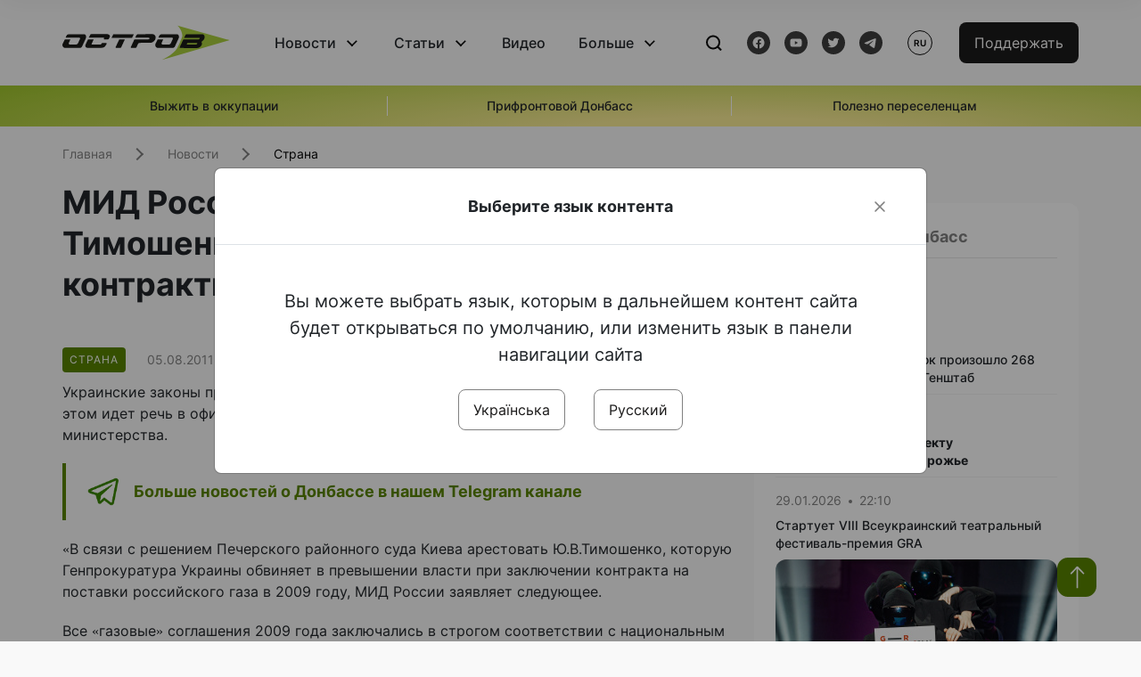

--- FILE ---
content_type: text/html; charset=UTF-8
request_url: https://www.ostro.org/ru/news/myd-rossyy-ofytsyalno-zayavyl-chto-tymoshenko-v-2009-godu-podpysyvala-kontrakty-v-ramkah-zakona-i110091
body_size: 14771
content:

<!DOCTYPE html>
<html lang="ru">
<head>
    <meta charset="utf-8">
    <meta http-equiv="X-UA-Compatible" content="IE=edge">
    <title>МИД России официально заявил, что Тимошенко в 2009 году подписывала контракты в рамках закона | ОстроВ</title>
    <link rel="apple-touch-icon" sizes="57x57" href="/favicon/apple-icon-57x57.png">
    <link rel="apple-touch-icon" sizes="60x60" href="/favicon/apple-icon-60x60.png">
    <link rel="apple-touch-icon" sizes="72x72" href="/favicon/apple-icon-72x72.png">
    <link rel="apple-touch-icon" sizes="76x76" href="/favicon/apple-icon-76x76.png">
    <link rel="apple-touch-icon" sizes="114x114" href="/favicon/apple-icon-114x114.png">
    <link rel="apple-touch-icon" sizes="120x120" href="/favicon/apple-icon-120x120.png">
    <link rel="apple-touch-icon" sizes="144x144" href="/favicon/apple-icon-144x144.png">
    <link rel="apple-touch-icon" sizes="152x152" href="/favicon/apple-icon-152x152.png">
    <link rel="apple-touch-icon" sizes="180x180" href="/favicon/apple-icon-180x180.png">
    <link rel="icon" type="image/png" sizes="192x192"  href="/favicon/android-icon-192x192.png">
    <link rel="icon" type="image/png" sizes="32x32" href="/favicon/favicon-32x32.png">
    <link rel="icon" type="image/png" sizes="96x96" href="/favicon/favicon-96x96.png">
    <link rel="icon" type="image/png" sizes="16x16" href="/favicon/favicon-16x16.png">
    <link rel="manifest" href="/favicon/manifest.json">
    <meta name="msapplication-TileColor" content="#ffffff">
    <meta name="msapplication-TileImage" content="/favicon/ms-icon-144x144.png">
    <meta name="theme-color" content="##588400">
    <meta name="apple-mobile-web-app-status-bar-style" content="black-translucent">
    <meta name="viewport"
          content="width=device-width, user-scalable=no, initial-scale=1.0, maximum-scale=1.0, minimum-scale=1.0">
    <meta name="csrf-param" content="_csrf-frontend">
<meta name="csrf-token" content="uRtUJ2NT2bYQvkBjQLdJctuSJei9_O4h5NCQsD6rlSCKeSVKBiC803rkLjsr8AojhNgU3Mmaq3eXtdrbB_3nGA==">
            <meta property="fb:app_id" content="583173016509071">
        <meta name="title" content="МИД России официально заявил, что Тимошенко в 2009 году подписывала контракты в рамках закона | ОстроВ">
<meta name="description" content="Украинские законы при заключении газовых контрактов в 2009 году не нарушались.">
<meta property="og:title" content="МИД России официально заявил, что Тимошенко в 2009 году подписывала контракты в рамках закона">
<meta name="twitter:title" content="МИД России официально заявил, что Тимошенко в 2009 году подписывала контракты в рамках закона">
<meta property="og:type" content="article">
<meta property="og:description" content="Украинские законы при заключении газовых контрактов в 2009 году не нарушались.">
<meta name="twitter:description" content="Украинские законы при заключении газовых контрактов в 2009 году не нарушались.">
<meta property="og:url" content="https://www.ostro.org/ru/news/myd-rossyy-ofytsyalno-zayavyl-chto-tymoshenko-v-2009-godu-podpysyvala-kontrakty-v-ramkah-zakona-i110091">
<meta property="og:image" content="https://www.ostro.org/upload/share/news/2022/12/19/og_image_.png?v=1671444082">
<meta name="twitter:image" content="https://www.ostro.org/upload/share/news/2022/12/19/og_image_.png?v=1671444082">
<meta property="og:image:width" content="1200">
<meta property="og:image:height" content="630">
<meta property="og:image:type" content="image/png">
<link href="https://www.ostro.org/ru/news/myd-rossyy-ofytsyalno-zayavyl-chto-tymoshenko-v-2009-godu-podpysyvala-kontrakty-v-ramkah-zakona-i110091" rel="alternate" hreflang="ru">
<link type="application/rss+xml" href="https://www.ostro.org/rssfeed/rss.xml" title="ОстроВ - General feed of all materials" rel="alternate">
<link type="application/rss+xml" href="https://www.ostro.org/rssfeed/news.xml" title="ОстроВ - Новости" rel="alternate">
<link type="application/rss+xml" href="https://www.ostro.org/rssfeed/articles.xml" title="ОстроВ - Статьи" rel="alternate">
<link type="application/rss+xml" href="https://www.ostro.org/rssfeed/video.xml" title="ОстроВ - Видео" rel="alternate">
<link type="application/rss+xml" href="https://www.ostro.org/rssfeed/rss_ru.xml" title="ОстроВ - General feed of all materials (Русский)" rel="alternate">
<link type="application/rss+xml" href="https://www.ostro.org/rssfeed/news_ru.xml" title="ОстроВ - Новости (Русский)" rel="alternate">
<link type="application/rss+xml" href="https://www.ostro.org/rssfeed/articles_ru.xml" title="ОстроВ - Статьи (Русский)" rel="alternate">
<link type="application/rss+xml" href="https://www.ostro.org/rssfeed/video_ru.xml" title="ОстроВ - Видео (Русский)" rel="alternate">
<link href="/dist/styles/main.min.css?v=1762335726" rel="stylesheet">
<link href="/css/site.css?v=1739541963" rel="stylesheet">
<script>var newsFeed = "\/ru\/site\/news-feed";</script>    <script type="application/ld+json">{"@context":"https:\/\/schema.org","@graph":[{"@type":"NewsMediaOrganization","@id":"https:\/\/www.ostro.org#organization","name":"ОстроВ","legalName":"ГРОМАДСЬКА ОРГАНІЗАЦІЯ «ЦЕНТР ДОСЛІДЖЕНЬ СОЦІАЛЬНИХ ПЕРСПЕКТИВ ДОНБАСУ»","identifier":"R40-06473","additionalType":"https:\/\/webportal.nrada.gov.ua\/derzhavnyj-reyestr-sub-yektiv-informatsijnoyi-diyalnosti-u-sferi-telebachennya-i-radiomovlennya\/","url":"https:\/\/www.ostro.org\/","logo":{"@type":"ImageObject","url":"https:\/\/www.ostro.org\/dist\/img\/logo\/ostrov_black.svg"},"employee":{"@type":"Person","name":"Сергій Гармаш","jobTitle":"Головний редактор","url":"https:\/\/www.ostro.org\/author\/sergij-garmash-1","sameAs":"https:\/\/www.ostro.org\/author\/sergij-garmash-1"},"email":"info@ostro.org","sameAs":["https:\/\/www.facebook.com\/iaostro","https:\/\/www.youtube.com\/user\/ostroorg","https:\/\/x.com\/ostro_v","https:\/\/t.me\/iaostro","https:\/\/whatsapp.com\/channel\/0029VaqFRXdAojYln5rZTq38"]},{"@type":"WebSite","@id":"https:\/\/www.ostro.org#website","url":"https:\/\/www.ostro.org\/","name":"ОстроВ","inLanguage":"ru"},{"@type":"WebPage","@id":"https:\/\/www.ostro.org\/ru\/news\/myd-rossyy-ofytsyalno-zayavyl-chto-tymoshenko-v-2009-godu-podpysyvala-kontrakty-v-ramkah-zakona-i110091#webpage","url":"https:\/\/www.ostro.org\/ru\/news\/myd-rossyy-ofytsyalno-zayavyl-chto-tymoshenko-v-2009-godu-podpysyvala-kontrakty-v-ramkah-zakona-i110091","name":"МИД России официально заявил, что Тимошенко в 2009 году подписывала контракты в рамках закона","inLanguage":"ru","mainEntity":{"@type":"NewsArticle","@id":"https:\/\/www.ostro.org\/ru\/news\/myd-rossyy-ofytsyalno-zayavyl-chto-tymoshenko-v-2009-godu-podpysyvala-kontrakty-v-ramkah-zakona-i110091#newsArticle"},"isPartOf":{"@id":"https:\/\/www.ostro.org#website"}},{"@type":"NewsArticle","@id":"https:\/\/www.ostro.org\/ru\/news\/myd-rossyy-ofytsyalno-zayavyl-chto-tymoshenko-v-2009-godu-podpysyvala-kontrakty-v-ramkah-zakona-i110091#newsArticle","url":"https:\/\/www.ostro.org\/ru\/news\/myd-rossyy-ofytsyalno-zayavyl-chto-tymoshenko-v-2009-godu-podpysyvala-kontrakty-v-ramkah-zakona-i110091","headline":"МИД России официально заявил, что Тимошенко в 2009 году подписывала контракты в рамках закона","articleBody":"Украинские законы при заключении газовых контрактов в 2009 году не нарушались. Об этом идет речь в официальном заявлении МИД России, которое размещено на сайте министерства. \u0026laquo;В связи с решением Печерского районного суда Киева арестовать Ю.В.Тимошенко, которую Генпрокуратура Украины обвиняет в превышении власти при заключении контракта на поставки российского газа в 2009 году, МИД России заявляет следующее. Все \u0026laquo;газовые\u0026raquo; соглашения 2009 года заключались в строгом соответствии с национальным законодательством двух государств и международным правом, и на их подписание были получены необходимые указания Президентов России и Украины\u0026raquo;, - говорится в заявлении. \u0026laquo;Исходим из того, что судебное разбирательство в отношении Ю.В.Тимошенко должно быть справедливым и беспристрастным, отвечать всем требованиям украинского законодательства при обеспечении возможностей защиты и соблюдении элементарных гуманитарных норм и правил\u0026raquo;, - подчеркивает российское внешнеполитическое ведомство. \u0026nbsp;","name":"МИД России официально заявил, что Тимошенко в 2009 году подписывала контракты в рамках закона","description":"Украинские законы при заключении газовых контрактов в 2009 году не нарушались. Об этом идет речь в официальном заявлении МИД России, которое размещено на сайте министерства. \u0026laquo;В связи с решением Печерского районного суда Киева арестовать","inLanguage":"ru","datePublished":"2011-08-05T22:21:00+03:00","dateModified":"2022-12-19T12:01:22+02:00","mainEntityOfPage":{"@type":"WebPage","@id":"https:\/\/www.ostro.org\/ru\/news\/myd-rossyy-ofytsyalno-zayavyl-chto-tymoshenko-v-2009-godu-podpysyvala-kontrakty-v-ramkah-zakona-i110091#webpage"},"publisher":{"@id":"https:\/\/www.ostro.org#organization"},"isPartOf":{"@id":"https:\/\/www.ostro.org#website"},"editor":{"@type":"Person","name":"Сергій Гармаш","jobTitle":"Головний редактор","url":"https:\/\/www.ostro.org\/author\/sergij-garmash-1","sameAs":"https:\/\/www.ostro.org\/author\/sergij-garmash-1"},"keywords":["Арест Тимошенко международный"],"author":{"@type":"Organization","name":"ОстроВ"},"image":{"@type":"ImageObject","url":"https:\/\/www.ostro.org\/upload\/share\/news\/2022\/12\/19\/og_image_.png","width":1200,"height":630}}]}</script>   
    <script async src="https://securepubads.g.doubleclick.net/tag/js/gpt.js"></script>
<script>
  window.googletag = window.googletag || {cmd: []};
  googletag.cmd.push(function() {
    googletag.defineSlot('/21688950999/Main_page_upper_articles', [[872, 125], [728, 90], [750, 100]], 'div-gpt-ad-1681369194137-0').addService(googletag.pubads());
    googletag.pubads().enableSingleRequest();
    googletag.enableServices();
  });
</script>

<script async src="https://securepubads.g.doubleclick.net/tag/js/gpt.js"></script>
<script>
  window.googletag = window.googletag || {cmd: []};
  googletag.cmd.push(function() {
    googletag.defineSlot('/21688950999/Main_in_artices', [[872, 125], [728, 90], [750, 100]], 'div-gpt-ad-1681369667713-0').addService(googletag.pubads());
    googletag.pubads().enableSingleRequest();
    googletag.enableServices();
  });
</script>

<script async src="https://securepubads.g.doubleclick.net/tag/js/gpt.js"></script>
<script>
  window.googletag = window.googletag || {cmd: []};
  googletag.cmd.push(function() {
    googletag.defineSlot('/21688950999/Nad_lentoi', [[300, 250], 'fluid', [364, 280], [240, 400], [424, 280], [250, 250], [336, 280], [200, 200], [250, 360], [300, 100], [280, 280]], 'div-gpt-ad-1683641197311-0').addService(googletag.pubads());
    googletag.pubads().enableSingleRequest();
    googletag.pubads().collapseEmptyDivs();
    googletag.enableServices();
  });
</script>

<script async src="https://securepubads.g.doubleclick.net/tag/js/gpt.js"></script>
<script>
  window.googletag = window.googletag || {cmd: []};
  googletag.cmd.push(function() {
    googletag.defineSlot('/21688950999/Nad_lentoi_mobile', [[300, 250], [424, 280], [364, 280], [280, 280], [300, 100], [200, 200], 'fluid', [250, 250], [250, 360], [240, 400], [336, 280]], 'div-gpt-ad-1683641254420-0').addService(googletag.pubads());
    googletag.pubads().enableSingleRequest();
    googletag.pubads().collapseEmptyDivs();
    googletag.enableServices();
  });
</script>

<script async src="https://securepubads.g.doubleclick.net/tag/js/gpt.js"></script>
<script>
  window.googletag = window.googletag || {cmd: []};
  googletag.cmd.push(function() {
    googletag.defineSlot('/469082444/newsite_300_250_nad_lentoi', [300, 250], 'div-gpt-ad-1678699630159-0').addService(googletag.pubads());
    googletag.pubads().enableSingleRequest();
    googletag.enableServices();
  });
</script>
<script async src="https://securepubads.g.doubleclick.net/tag/js/gpt.js"></script>
<script>
  window.googletag = window.googletag || {cmd: []};
  googletag.cmd.push(function() {
    googletag.defineSlot('/469082444/newsite_300_250_lenta2_after_news', [300, 250], 'div-gpt-ad-1673600014699-0').addService(googletag.pubads());
    googletag.pubads().enableSingleRequest();
    googletag.enableServices();
  });


</script>
<script async src="https://securepubads.g.doubleclick.net/tag/js/gpt.js"></script>
<script>
  window.googletag = window.googletag || {cmd: []};
  googletag.cmd.push(function() {
    googletag.defineSlot('/469082444/newsite_300_250_lenta3_after_pr', [300, 250], 'div-gpt-ad-1673600160800-0').addService(googletag.pubads());
    googletag.pubads().enableSingleRequest();
    googletag.enableServices();
  });
</script>
<script async src="https://securepubads.g.doubleclick.net/tag/js/gpt.js"></script>
<script>
  window.googletag = window.googletag || {cmd: []};
  googletag.cmd.push(function() {
    googletag.defineSlot('/469082444/newsite_main_pered_statti', [[220, 90], [720, 90], [728, 90]], 'div-gpt-ad-1673601097112-0').addService(googletag.pubads());
    googletag.pubads().enableSingleRequest();
    googletag.enableServices();
  });
</script>    <!-- Google tag (gtag.js) -->
<script async src="https://www.googletagmanager.com/gtag/js?id=G-C62TWCLQ2W"></script>
<script>
  window.dataLayer = window.dataLayer || [];
  function gtag(){dataLayer.push(arguments);}
  gtag('js', new Date());

  gtag('config', 'G-C62TWCLQ2W');
</script>
<!-- Google tag (gtag.js) -->
<script async src="https://www.googletagmanager.com/gtag/js?id=UA-26023455-1"></script>
<script>
  window.dataLayer = window.dataLayer || [];
  function gtag(){dataLayer.push(arguments);}
  gtag('js', new Date());

  gtag('config', 'UA-26023455-1');
</script>    <style>
        .fb_iframe_widget_fluid span, iframe.fb_ltr,.fb_iframe_widget_lift{
            width: 100% !important;
        }
    </style>
</head>
<body class="single-post ru" data-lang="ru">
    <div id="fb-root"></div>
    <script>
        window.fbAsyncInit = function () {
            FB.init({
                appId: '583173016509071',
                cookie: true,
                xfbml: true,
                version: 'v15.0'
            });
            FB.AppEvents.logPageView();
        };
        (function (d, s, id) {
            var js, fjs = d.getElementsByTagName(s)[0];
            if (d.getElementById(id)) {
                return;
            }
            js = d.createElement(s);
            js.id = id;
            js.async = true;
            js.src = "https://connect.facebook.net/ru_RU/sdk.js";
            fjs.parentNode.insertBefore(js, fjs);
        }(document, 'script', 'facebook-jssdk'));
    </script>


    <script>
        window.fbAsyncInit = function() {
            FB.init({
                appId: '583173016509071',
                autoLogAppEvents : true,
                xfbml            : true,
                version          : 'v15.0'
            });
        };
    </script>
    <script async defer crossorigin="anonymous" src="https://connect.facebook.net/ru_RU/sdk.js"></script>

<header class="header page-wrapper">
    <div class="container">
        <div class="row">
            <div class="col-12 header__wrapper">
                <div class="header__icons">
                    <div class="main-logo">
                        <a href="/ru" class="main-logo__link">
                            <img src="/dist/img/sprites/ostrov_black.svg" alt="">
                        </a>
                    </div>
                </div>

                <nav class="header__wrapper-links">
                    <ul class="header__links"><li class='elements_17  header__link'><a  class='header__link__item header__link-event link_styled' href='/ru/news'>Новости</a><div class="dropdown-menu "><div class="container"><ul class="" id="pp-17"><li class='elements_18  '><a  class='header__link' href='/ru/news'>Все новости</a></li><li class='elements_19  '><a  class='header__link' href='/ru/news/country'>Страна</a></li><li class='elements_20  '><a  class='header__link' href='/ru/news/donbas'>Донбасс</a></li></ul></li><li class='elements_22  header__link'><a  class='header__link__item header__link-event link_styled' href='/ru/articles'>Статьи</a><div class="dropdown-menu "><div class="container"><ul class="" id="pp-22"><li class='elements_23  '><a  class='header__link' href='/ru/articles'>Все статьи</a></li><li class='elements_24  '><a  class='header__link' href='/ru/articles/country'>Страна</a></li><li class='elements_25  '><a  class='header__link' href='/ru/articles/donbas'>Донбасс</a></li></ul></li><li class='elements_26  header__link'><a  class='header__link__item link_styled' href='/ru/video'>Видео</a></li><li class='elements_28  header__link'><a  class='header__link__item header__link-event link_styled' href='ru/more'>Больше</a><div class="dropdown-menu "><div class="container"><ul class="" id="pp-28"><li class='elements_48  '><a  class='header__link' href='/ru/opinions'>Мнения</a></li><li class='elements_30  '><a  class='header__link' href='/ru/poll'>Опросы</a></li><li class='elements_29  '><a  class='header__link' href='/ru/press-releases'>Пресс-релизы</a></li><li class='elements_32  '><a  class='header__link' href='/ru/archive'>Архив</a></li></ul></li></ul>                </nav>
                <div class="header__buttons">
                    <div class="header-search">
                        <div class="header-search__icon">
                            <img src="/dist/img/sprites/search.svg" alt="">
                        </div>
                    </div>
                    <div class="header-social">
                    
    <a href="https://www.facebook.com/iaostro" target="_blank">
        <div class="header-social__btn fb-head"></div>
    </a>
    <a href="https://www.youtube.com/user/ostroorg/" target="_blank">
        <div class="header-social__btn youtube-head"></div>
    </a>
    <a href="https://twitter.com/ostro_v" target="_blank">
        <div class="header-social__btn twitter-head"></div>
    </a>
    <a href="https://t.me/iaostro" target="_blank">
        <div class="header-social__btn telegram-head"></div>
    </a>

                    </div>
                    <div class="header-lang__button">
                        <div class="lang-button">ru</div><div class="lang-button__dropdown" style="top: -200px"><ul><li><a  href='/?changeLang=ua'>ua</a></li><li><a href='/ru/news/myd-rossyy-ofytsyalno-zayavyl-chto-tymoshenko-v-2009-godu-podpysyvala-kontrakty-v-ramkah-zakona-i110091?changeLang=ru'>ru</a></li><li><a href='https://www.ostro.info/' target='_blank' rel='nofollow'>EN</a></li></ul></div>                    </div>
                    <div class="payment-buttons-header payment-buttons-header-hide-mobile">
                        <button type="button" class="btn btn-primary">
                            <span id="loader_btn_monobank" style="margin-right: 10px" class="spinner-border spinner-border-sm d-none" role="status" aria-hidden="true"></span>
                            <a href="/donate">Поддержать</a>
                        </button>    
                    </div>    
                    <div class="header__burger">
                        <div class="header__burger-btn"></div>
                    </div>
                </div>
                <div class="header-search__input">
                    <div class="container">
                        <form action="/ru/search" class="search-form">
                        <div class="custom-input">
                            <input class="header-input" type="text" name="q" placeholder="Поиск материала" required minlength="3">
                            <button type="submit" class="btn btn-primary btn-search">Искать</button>
                            <span class="close-search"></span>
                        </div>
                        </form>
                    </div>
                </div>
            </div>
        </div>
    </div>
</header>
<div class="menu__mob-opened">
    <div class="container">
        <ul class="menu__links"><li class='elements_17  menu__link'><a  class='menu__link-title menu__link-sub' href='/ru/news'>Новости</a><ul class="menu__sub" id="pp-17"><li class='elements_18 menu__sub-item '><a  class='' href='/ru/news'>Все новости</a></li><li class='elements_19 menu__sub-item '><a  class='' href='/ru/news/country'>Страна</a></li><li class='elements_20 menu__sub-item '><a  class='' href='/ru/news/donbas'>Донбасс</a></li></ul></li><li class='elements_22  menu__link'><a  class='menu__link-title menu__link-sub' href='/ru/articles'>Статьи</a><ul class="menu__sub" id="pp-22"><li class='elements_23 menu__sub-item '><a  class='' href='/ru/articles'>Все статьи</a></li><li class='elements_24 menu__sub-item '><a  class='' href='/ru/articles/country'>Страна</a></li><li class='elements_25 menu__sub-item '><a  class='' href='/ru/articles/donbas'>Донбасс</a></li></ul></li><li class='elements_26 menu__sub-item menu__link'><a  class='header__link__item link_styled' href='/ru/video'>Видео</a></li><li class='elements_28  menu__link'><a  class='menu__link-title menu__link-sub' href='ru/more'>Больше</a><ul class="menu__sub" id="pp-28"><li class='elements_48 menu__sub-item '><a  class='' href='/ru/opinions'>Мнения</a></li><li class='elements_30 menu__sub-item '><a  class='' href='/ru/poll'>Опросы</a></li><li class='elements_29 menu__sub-item '><a  class='' href='/ru/press-releases'>Пресс-релизы</a></li><li class='elements_32 menu__sub-item '><a  class='' href='/ru/archive'>Архив</a></li></ul></li></ul>        <div class="header-social mob-social">
            
    <a href="https://www.facebook.com/iaostro" target="_blank">
        <div class="header-social__btn fb-head"></div>
    </a>
    <a href="https://www.youtube.com/user/ostroorg/" target="_blank">
        <div class="header-social__btn youtube-head"></div>
    </a>
    <a href="https://twitter.com/ostro_v" target="_blank">
        <div class="header-social__btn twitter-head"></div>
    </a>
    <a href="https://t.me/iaostro" target="_blank">
        <div class="header-social__btn telegram-head"></div>
    </a>

        </div>
    </div>
</div>                    <div class="main-slider">
            <div class="page-wrapper">
                <div class="container">
                    <div class="swiper ">
                        <div class="swiper-wrapper">
                                                                                                <div class="swiper-slide swiper-header-slide position_center">
                                        <a href=" https://www.ostro.org/tag/vyzhyty-v-okupatsiyi">
                                            <div class="swiper-slide__content">
                                                <h6></h6>
                                                <p class="t3">
                                                    Выжить в оккупации                                                </p>
                                            </div>
                                        </a>
                                    </div>
                                                                                                                                <div class="swiper-slide swiper-header-slide position_center">
                                        <a href=" https://www.ostro.org/tag/pryfrontovyj-donbas">
                                            <div class="swiper-slide__content">
                                                <h6></h6>
                                                <p class="t3">
                                                    Прифронтовой Донбасс                                                </p>
                                            </div>
                                        </a>
                                    </div>
                                                                                                                                <div class="swiper-slide swiper-header-slide position_center">
                                        <a href=" https://www.ostro.org/tag/korysno-pereselentsyam">
                                            <div class="swiper-slide__content">
                                                <h6></h6>
                                                <p class="t3">
                                                    Полезно переселенцам                                                </p>
                                            </div>
                                        </a>
                                    </div>
                                                                                    </div>
                        <div class="swiper-pagination"></div>
                    </div>
                </div>
            </div>
        </div>
    <div class="page-wrapper">
    <div class="container page-container article">
        <nav aria-label="breadcrumb">
    <ul itemscope itemtype="https://schema.org/BreadcrumbList" class="breadcrumb"><li class=" breadcrumb__item" itemprop="itemListElement" itemscope itemtype="https://schema.org/ListItem"><a class="" href="/ru" itemprop="item"><span itemprop="name">Главная</span><meta itemprop="position" content="0"></a></li><li class=" breadcrumb__item" itemprop="itemListElement" itemscope itemtype="https://schema.org/ListItem"><a href="/ru/news" itemprop="item"><span itemprop="name">Новости</span><meta itemprop="position" content="1"></a></li><li class=" breadcrumb__item" itemprop="itemListElement" itemscope itemtype="https://schema.org/ListItem"><a class="breadcrumbs-list__link" href="/ru/news/country" itemprop="item"><span itemprop="name">Страна</span><meta itemprop="position" content="2"></a></li></ul itemscope itemtype="https://schema.org/BreadcrumbList"></nav>
        <div class="row">
            <section class="col-sm-12 col-md-7 col-lg-8 col-xl-8 page-content">
                <div class="banner-block" id="banner-13"><!-- /21688950999/Nad_lentoi_mobile -->
<div id='div-gpt-ad-1683641254420-0' style='min-width: 200px; min-height: 100px;'>
  <script>
    googletag.cmd.push(function() { googletag.display('div-gpt-ad-1683641254420-0'); });
  </script>
</div></div>                <h1 class="article__title">МИД России официально заявил, что Тимошенко в 2009 году подписывала контракты в рамках закона</h1>
                                <div class="article__info">
                    <div class="article__desc">
                                                    <div class="tags">
                                
                                                                                                                <div class="tag article__tag">Страна</div>
                                                                                                </div>
                                                <div class="main-news__item__info">
                            <div class="main-news__item__date">05.08.2011</div>
                            <div class="main-news__item__time">22:21</div>
                        </div>
                        <div class="article__views">5929</div>
                    </div>

                    
                                                                                </div>
                                                <!--                <h4 class="article__summery">-->
                <!--                    -->                <!--                </h4>-->
                                <div class="article__content">
                    <p class="" >Украинские законы при заключении газовых контрактов в 2009 году не нарушались. Об этом идет речь в официальном заявлении МИД России, которое размещено на сайте министерства. </p><div class="banner-block" id="banner-18"><p><a class="share-block" href="https://t.me/iaostro" target="_blank" rel="noopener"> <img style="width: 36px; height: auto" src="/upload/media/2023/05/19/tg1.png">Больше новостей о Донбассе в нашем Telegram канале</a></p></div>
<p>&laquo;В связи с решением Печерского районного суда Киева арестовать Ю.В.Тимошенко, которую Генпрокуратура Украины обвиняет в превышении власти при заключении контракта на поставки российского газа в 2009 году, МИД России заявляет следующее.</p>
<p>Все &laquo;газовые&raquo; соглашения 2009 года заключались в строгом соответствии с национальным законодательством двух государств и международным правом, и на их подписание были получены необходимые указания Президентов России и Украины&raquo;, - говорится в заявлении.</p>
<p>&laquo;Исходим из того, что судебное разбирательство в отношении Ю.В.Тимошенко должно быть справедливым и беспристрастным, отвечать всем требованиям украинского законодательства при обеспечении возможностей защиты и соблюдении элементарных гуманитарных норм и правил&raquo;, - подчеркивает российское внешнеполитическое ведомство. </p><p>
&nbsp;</p>
                </div>
                                                <div class="action rounded">
                    <h3>Раньше «ОстроВ» поддерживали грантодатели. Сегодня нашу независимость сохранит только Ваша поддержка</h3>
                        <a href="/donate" class="btn btn-primary">Поддержать</a>
                </div>
                                <div class="article__footer">
                    <div class="share">
    <p>Поделиться:</p>
    <div class="share-icons">
        <a href="javascript:void(0)" onclick="socialShare('twitter')" class="share-icons__item twitter-head"></a>
        <a href="javascript:void(0)" onclick="socialShare('facebook')" class="share-icons__item fb-head"></a>
        <a href="javascript:void(0)" onclick="socialShare('telegram')" class="share-icons__item telegram-head"></a>
        <a href="javascript:void(0)" onclick="socialShare('viber')" class="share-icons__item viber-head"></a>
        <a href="javascript:void(0)" onclick="socialShare('whatsapp')" class="share-icons__item whatsapp-head"></a>
        <a href="javascript:void(0)" onclick="socialShare('link')" class="share-icons__item link-head">
        </a>
    <span class="copied" id="copied">Скопировано</span>
    </div>
</div>                    
<div class="tags-group">
    <p>Теги:</p>
    <div class="tags-wrapper">
            <a href="/ru/tag/arest-tymoshenko-mezhdunarodnyj" class="tag">Арест Тимошенко международный</a>
        </div>
</div>
                    <div class="banner-container">
                        <div class="banner-block" id="banner-7"><script async src="https://pagead2.googlesyndication.com/pagead/js/adsbygoogle.js?client=ca-pub-4709105346903522"
     crossorigin="anonymous"></script>
<!-- Adapt_before comments -->
<ins class="adsbygoogle"
     style="display:block"
     data-ad-client="ca-pub-4709105346903522"
     data-ad-slot="9618346392"
     data-ad-format="auto"
     data-full-width-responsive="true"></ins>
<script>
     (adsbygoogle = window.adsbygoogle || []).push({});
</script></div>                                            </div>
                    <!-- fb plugin -->
                    
<div class="facebook-comments">
    <div class="fb-comments" data-width="100%" data-href="https://www.ostro.org/ru/news/myd-rossyy-ofytsyalno-zayavyl-chto-tymoshenko-v-2009-godu-podpysyvala-kontrakty-v-ramkah-zakona-i110091" data-numposts="5"></div>
</div>

                </div>
                
<div class="related-articles">
    <h3 class="section-header">Материалы по теме </h3>
            <a href="/ru/news/vopros-osvobozhdenyya-tymoshenko-po-prezhnemu-aktualen-dlya-es-komorovskyj-i153753" class="news-page__item">
                        <div class="news-content">
                <div class="theme__desc">
                    <div class="main-news__item__info">
                        <div class="main-news__item__date">29.11.2013</div>
                        <div class="main-news__item__time">17:58</div>
                    </div>
                                    </div>
                <h5>Вопрос освобождения Тимошенко по-прежнему актуален для ЕС - Коморовский</h5>
            </div>
        </a>
            <a href="/ru/news/rada-segodnya-opyat-ne-rassmotryt-zakonoproekty-o-lechenyy-tymoshenko-i152983" class="news-page__item">
                        <div class="news-content">
                <div class="theme__desc">
                    <div class="main-news__item__info">
                        <div class="main-news__item__date">19.11.2013</div>
                        <div class="main-news__item__time">13:19</div>
                    </div>
                                    </div>
                <h5>Рада сегодня опять не рассмотрит законопроекты о лечении Тимошенко</h5>
            </div>
        </a>
            <a href="/ru/news/senat-ssha-trebuet-osvobodyt-tymoshenko-prynyaly-rezolyutsyyu-i152965" class="news-page__item">
                        <div class="news-page__img rounded">
                <div class="aside-news__overlay"></div>
                <img src="https://www.ostro.org/upload/news/2013/11/19/senat0_872x490.jpg?v=1671625976" alt="" title="Сенат США требует освободить Тимошенко. Приняли резолюцию">            </div>
                        <div class="news-content">
                <div class="theme__desc">
                    <div class="main-news__item__info">
                        <div class="main-news__item__date">19.11.2013</div>
                        <div class="main-news__item__time">10:47</div>
                    </div>
                                    </div>
                <h5>Сенат США требует освободить Тимошенко. Приняли резолюцию</h5>
            </div>
        </a>
            <a href="/ru/news/klyuev-poobeshhal-koksu-y-kvasnevskomu-prynyatye-zakona-po-tymoshenko-v-blyzhajshee-vremya-i152843" class="news-page__item">
                        <div class="news-content">
                <div class="theme__desc">
                    <div class="main-news__item__info">
                        <div class="main-news__item__date">15.11.2013</div>
                        <div class="main-news__item__time">14:56</div>
                    </div>
                                    </div>
                <h5>Клюев пообещал Коксу и Квасневскому принятие закона по Тимошенко в ближайшее время - немецкая газета</h5>
            </div>
        </a>
    </div>
                <div class="banner-container">
                    <div class="banner-block" id="banner-9"><script async src="https://pagead2.googlesyndication.com/pagead/js/adsbygoogle.js?client=ca-pub-4709105346903522"
     crossorigin="anonymous"></script>
<!-- Adapt_before comments -->
<ins class="adsbygoogle"
     style="display:block"
     data-ad-client="ca-pub-4709105346903522"
     data-ad-slot="9618346392"
     data-ad-format="auto"
     data-full-width-responsive="true"></ins>
<script>
     (adsbygoogle = window.adsbygoogle || []).push({});
</script></div>                                    </div>
                <section class="articles rounded">
    <a href="/ru/articles">
    <h3 class="section-header">Статьи</h3>
    </a>

            <a href="/ru/articles/fejkovye-pobedy-rossyjskoj-armyy-morskaya-pehota-pod-pokrovskom-y-energetycheskyj-kryzys-yvan-i546501 " class="articles__item">
    <div class="articles__item__img  rounded">
        <img src="https://www.ostro.org/upload/articles/2026/01/29/8507c96-kupyansk-vuzlovyj-tg-kupyansk-vuzlovyj-ukraina_312x180.jpg?v=1769685373" alt="" title="Фейковые победы российской армии, морская пехота под Покровском и энергетический кризис — Иван Ступак о планах РФ">                    <div class="category-group">
                                      <span class="tag ">Страна</span>
                            </div>
            </div>
    <div class="articles__item__content ">
        <div class="main-news__item__info">
            <div class="main-news__item__date">29.01.2026</div>
            <div class="main-news__item__time">14:00</div>
        </div>
        <h4>Фейковые победы российской армии, морская пехота под Покровском и энергетический кризис — Иван Ступак о планах РФ</h4>
                    <div class="articles__item__text">...Это выглядит как постоянная попытка демонстрировать позитивные результаты. Потому что наверху их ждут. У них логика простая: ни дня без результата, ни дня без захвата.</div>
            </div>
</a>            <a href="/ru/articles/hotym-maksymalno-sohranyt-naselenye-ukrayny-eto-ochen-yuvelyrnaya-rabota-zdes-toporom-ne-pomahaesh-i546408 " class="articles__item">
    <div class="articles__item__img  rounded">
        <img src="https://www.ostro.org/upload/media/2026/01/28/1480566.jpg?v=1769597917" alt="" title="«Хотим максимально сохранить население Украины. Это очень ювелирная работа, здесь топором не помахаешь». Российские СМИ об Украине">                    <div class="category-group">
                                      <span class="tag ">Мир</span>
                            </div>
            </div>
    <div class="articles__item__content ">
        <div class="main-news__item__info">
            <div class="main-news__item__date">28.01.2026</div>
            <div class="main-news__item__time">12:55</div>
        </div>
        <h4>«Хотим максимально сохранить население Украины. Это очень ювелирная работа, здесь топором не помахаешь». Российские СМИ об Украине</h4>
                    <div class="articles__item__text">Формально идет разговор только о выводе войск ВСУ с территории Донбасса, но никто не говорит о том, чтобы Киев официально признал Донбасс российской территорией.</div>
            </div>
</a>            <a href="/ru/articles/yskusstvo-promolchat-y-masterstvo-ne-dogovaryvat-obzor-smy-okkupyrovannogo-donbassa-i546087 " class="articles__item">
    <div class="articles__item__img  rounded">
        <img src="https://www.ostro.org/upload/articles/2026/01/25/909_312x180.png?v=1769337056" alt="" title="Искусство промолчать и мастерство не договаривать. Обзор СМИ оккупированного Донбасса">                    <div class="category-group">
                                      <span class="tag ">Донбасс</span>
                            </div>
            </div>
    <div class="articles__item__content ">
        <div class="main-news__item__info">
            <div class="main-news__item__date">25.01.2026</div>
            <div class="main-news__item__time">13:00</div>
        </div>
        <h4>Искусство промолчать и мастерство не договаривать. Обзор СМИ оккупированного Донбасса</h4>
                    <div class="articles__item__text">На минувшей неделе СМИ оккупированного Донбасса изо всех сил старались сгладить остроту некоторых свалившихся на "молодые республики" проблем. Она неприятность в неподконтрольном законной власти Дебальцево буквально прилетела с неба &ndash; город,...</div>
            </div>
</a>    
    <a href="/ru/articles" class="text-link all-articles">Все статьи</a>


</section>
            </section>
            <aside class="col-sm-12 col-md-5 col-lg-4 col-xl-4 aside-panel news-aside">
                <div class="" id="aside-news">
    <div class="banner-block" id="banner-1"><!-- /21688950999/Nad_lentoi -->
<div id='div-gpt-ad-1683641197311-0' style='min-width: 200px; min-height: 100px;'>
  <script>
    googletag.cmd.push(function() { googletag.display('div-gpt-ad-1683641197311-0'); });
  </script>
</div></div>
            
            <div class="news-wrapper rounded">
                <div class="all-news">
                                            <ul class="tabs">
                            <li class="tabs__item ">
                                <a data-cat="" class="tabs__link tabs__link_active news_feed_link" href="#">
                                    Все новости                                </a>
                            </li>
                                                            <li class="tabs__item">
                                    <a data-cat="2" class="tabs__link news_feed_link"
                                       href="#">Донбасс</a>
                                </li>
                                                    </ul>
                                        <div class="aside-news" id="news-feed">
                                                    

    
                    <h4 class="aside-news__date ">Вчера</h4>
            <div class="aside-news__item ">
    <a href="/ru/news/na-fronte-s-nachala-sutok-proyzoshlo-268-boevyh-stolknovenyj-genshtab-i546563">
        <div class="theme__desc">
            <div class="main-news__item__info">
                <div class="main-news__item__date">29.01.2026</div>
                <div class="main-news__item__time">22:55</div>
            </div>
                    </div>
        <p class="t6  ">
            На фронте с начала суток произошло 268 боевых столкновений - Генштаб        </p>
        
    </a>
</div>                                                    

    <div class="aside-news__item ">
    <a href="/ru/news/rf-nanesla-udar-po-obektu-ynfrastruktury-v-zaporozhe-i546561">
        <div class="theme__desc">
            <div class="main-news__item__info">
                <div class="main-news__item__date">29.01.2026</div>
                <div class="main-news__item__time">22:36</div>
            </div>
                    </div>
        <p class="t6  bold-text">
            РФ нанесла удар по объекту инфраструктуры в Запорожье        </p>
        
    </a>
</div>                                                    

    <div class="aside-news__item ">
    <a href="/ru/news/startuet-viii-vseukraynskyj-teatralnyj-festyval-premyya-gra-i546537">
        <div class="theme__desc">
            <div class="main-news__item__info">
                <div class="main-news__item__date">29.01.2026</div>
                <div class="main-news__item__time">22:10</div>
            </div>
                    </div>
        <p class="t6  ">
            Стартует VIII Всеукраинский театральный фестиваль-премия GRA        </p>
                    <div class="aside-news__img rounded">
                <div class="aside-news__overlay"></div>
                <img src="https://www.ostro.org/upload/news/2026/01/29/8-gra_376x212.jpg?v=1769699729" alt="" title="Стартует VIII Всеукраинский театральный фестиваль-премия GRA">            </div>
        
    </a>
</div>                                                    

    <div class="aside-news__item ">
    <a href="/ru/news/zelenskyj-podtverdyl-ustanovlenye-energetycheskogo-peremyryya-i546559">
        <div class="theme__desc">
            <div class="main-news__item__info">
                <div class="main-news__item__date">29.01.2026</div>
                <div class="main-news__item__time">21:42</div>
            </div>
                    </div>
        <p class="t6 hot ">
            Зеленский подтвердил установление энергетического перемирия        </p>
        
    </a>
</div>                                                    

    <div class="aside-news__item ">
    <a href="/ru/news/okkupanty-pytayutsya-forsyrovat-severskyj-donets-y-prorvat-oboronu-vsu-7-korpus-dshv-i546556">
        <div class="theme__desc">
            <div class="main-news__item__info">
                <div class="main-news__item__date">29.01.2026</div>
                <div class="main-news__item__time">21:20</div>
            </div>
                    </div>
        <p class="t6  ">
            Оккупанты пытаются форсировать Северский Донец и прорвать оборону ВСУ - 7 корпус ДШВ        </p>
        
    </a>
</div>                                                    

    <div class="aside-news__item ">
    <a href="/ru/news/v-myrnom-protsesse-v-ukrayne-dostygnut-znachytelnyj-progress-vytkoff-i546552">
        <div class="theme__desc">
            <div class="main-news__item__info">
                <div class="main-news__item__date">29.01.2026</div>
                <div class="main-news__item__time">20:57</div>
            </div>
                    </div>
        <p class="t6  bold-text">
            В мирном процессе в Украине достигнут значительный прогресс — Виткофф        </p>
        
    </a>
</div>                                                    

    <div class="aside-news__item ">
    <a href="/ru/news/donetskaya-oblast-napravyla-pochty-232-myllyona-gryven-na-podderzhku-syl-oborony-v-yanvare-i546550">
        <div class="theme__desc">
            <div class="main-news__item__info">
                <div class="main-news__item__date">29.01.2026</div>
                <div class="main-news__item__time">20:37</div>
            </div>
                    </div>
        <p class="t6  ">
            Донецкая область направила почти 232 миллиона гривен на поддержку Сил обороны в январе        </p>
        
    </a>
</div>                                                    

    <div class="aside-news__item ">
    <a href="/ru/news/ukraynskye-voennye-unychtozhyly-avtomobyl-s-okkupantamy-v-tsentre-myrnograda-v-tsentre-goroda-i546548">
        <div class="theme__desc">
            <div class="main-news__item__info">
                <div class="main-news__item__date">29.01.2026</div>
                <div class="main-news__item__time">19:59</div>
            </div>
                                                
<div class="tags-btn">
    <span class="tag-small">Видео</span>
</div>
                                    </div>
        <p class="t6  ">
            Украинские военные уничтожили автомобиль с оккупантами в центре Мирнограда: в центре города продолжаются стрелковые бои        </p>
        
    </a>
</div>                                                    

    <div class="aside-news__item ">
    <a href="/ru/news/tramp-zayavyl-chto-lychno-poprosyl-putyna-ne-obstrelyvat-ukraynu-v-techenye-nedely-i546536">
        <div class="theme__desc">
            <div class="main-news__item__info">
                <div class="main-news__item__date">29.01.2026</div>
                <div class="main-news__item__time">19:36</div>
            </div>
                    </div>
        <p class="t6 hot ">
            Трамп заявил, что лично попросил Путина не обстреливать Украину в течение недели        </p>
        
    </a>
</div>                                                    

    <div class="aside-news__item ">
    <a href="/ru/news/v-kremenchuge-poltavskoj-oblasty-otkryvaetsya-prostranstvo-lymanskoj-gromady-i546533">
        <div class="theme__desc">
            <div class="main-news__item__info">
                <div class="main-news__item__date">29.01.2026</div>
                <div class="main-news__item__time">19:20</div>
            </div>
                                                
<div class="tags-btn">
    <span class="tag-small">Фото</span>
</div>
                                    </div>
        <p class="t6  ">
            В Кременчуге Полтавской области открывается пространство Лиманской громады        </p>
        
    </a>
</div>                                                    

    <div class="aside-news__item ">
    <a href="/ru/news/v-kryvom-roge-shahedy-atakovaly-zhylye-doma-est-postradavshye-y-pogybshaya-zhenshhyna-i546542">
        <div class="theme__desc">
            <div class="main-news__item__info">
                <div class="main-news__item__date">29.01.2026</div>
                <div class="main-news__item__time">18:36</div>
            </div>
                    </div>
        <p class="t6 hot ">
            В Кривом Роге «шахеды» атаковали жилые дома: есть пострадавшие и погибшая женщина        </p>
        
    </a>
</div>                                                    

    <div class="aside-news__item ">
    <a href="/ru/news/lavrov-zayavyl-chto-rf-ne-prymet-peremyrye-kotoroe-predlagaet-zelenskyj-i546544">
        <div class="theme__desc">
            <div class="main-news__item__info">
                <div class="main-news__item__date">29.01.2026</div>
                <div class="main-news__item__time">18:15</div>
            </div>
                    </div>
        <p class="t6 hot ">
            Лавров заявил, что РФ не примет перемирие, которое предлагает Зеленский        </p>
        
    </a>
</div>                                                    

    <div class="aside-news__item ">
    <a href="/ru/news/orehovo-vasylevka-v-donetskoj-oblasty-ostaetsya-pod-kontrolem-vsu-voennye-i546539">
        <div class="theme__desc">
            <div class="main-news__item__info">
                <div class="main-news__item__date">29.01.2026</div>
                <div class="main-news__item__time">17:55</div>
            </div>
                    </div>
        <p class="t6  bold-text">
            Орехово-Василевка в Донецкой области остается под контролем ВСУ - военные        </p>
        
    </a>
</div>                                                    

    <div class="aside-news__item ">
    <a href="/ru/news/rf-pereshla-k-odynochnym-shturmam-y-nakaplyvaet-rezervy-pod-pokrovskom-voennyj-ekspert-yvan-stupak-i546532">
        <div class="theme__desc">
            <div class="main-news__item__info">
                <div class="main-news__item__date">29.01.2026</div>
                <div class="main-news__item__time">17:36</div>
            </div>
                                                
<div class="tags-btn">
    <span class="tag-star">Эксклюзив</span>
</div>
                                    </div>
        <p class="t6  bold-text">
            РФ перешла к одиночным штурмам и накапливает резервы под Покровском — военный эксперт Иван Ступак        </p>
                    <div class="aside-news__img rounded">
                <div class="aside-news__overlay"></div>
                <img src="https://www.ostro.org/upload/news/2026/01/29/pokrovsk_376x212.jpg?v=1769699095" alt="" title="РФ перешла к одиночным штурмам и накапливает резервы под Покровском — военный эксперт Иван Ступак">            </div>
        
    </a>
</div>                                                    

    <div class="aside-news__item ">
    <a href="/ru/news/fylashkyn-zashhyta-krytycheskoj-ynfrastruktury-donetchyny-yavlyaetsya-pryorytetom-v-uslovyyah-i546527">
        <div class="theme__desc">
            <div class="main-news__item__info">
                <div class="main-news__item__date">29.01.2026</div>
                <div class="main-news__item__time">17:15</div>
            </div>
                    </div>
        <p class="t6  ">
            Филашкин: защита критической инфраструктуры Донетчины является приоритетом в условиях постоянных угроз        </p>
        
    </a>
</div>                                                    

    <div class="aside-news__item ">
    <a href="/ru/news/s-nachala-sutok-na-fronte-proyzoshlo-180-boevyh-stolknovenyj-genshtab-i546529">
        <div class="theme__desc">
            <div class="main-news__item__info">
                <div class="main-news__item__date">29.01.2026</div>
                <div class="main-news__item__time">16:50</div>
            </div>
                    </div>
        <p class="t6  ">
            С начала суток на фронте произошло 180 боевых столкновений - Генштаб        </p>
        
    </a>
</div>                                                    

    <div class="aside-news__item ">
    <a href="/ru/news/es-vydelyl-dopolnytelnye-50-mln-evro-na-energetycheskye-nuzhdy-ukrayny-i546523">
        <div class="theme__desc">
            <div class="main-news__item__info">
                <div class="main-news__item__date">29.01.2026</div>
                <div class="main-news__item__time">16:12</div>
            </div>
                    </div>
        <p class="t6  ">
            ЕС выделил дополнительные 50 млн евро на энергетические нужды Украины        </p>
        
    </a>
</div>                                                    

    <div class="aside-news__item ">
    <a href="/ru/news/razoblacheny-try-chelovek-uchastvovavshye-v-vooruzhyonnoj-agressyy-protyv-ukrayny-v-sostave-i546521">
        <div class="theme__desc">
            <div class="main-news__item__info">
                <div class="main-news__item__date">29.01.2026</div>
                <div class="main-news__item__time">15:51</div>
            </div>
                    </div>
        <p class="t6  ">
            Разоблачены три человек, участвовавшие в вооружённой агрессии против Украины в составе частной военной компании «Вагнер»        </p>
        
    </a>
</div>                                                    

    <div class="aside-news__item ">
    <a href="/ru/news/u-putyna-zayavyly-o-vozmozhnosty-vstrechy-s-zelenskym-tolko-v-moskve-i546519">
        <div class="theme__desc">
            <div class="main-news__item__info">
                <div class="main-news__item__date">29.01.2026</div>
                <div class="main-news__item__time">15:21</div>
            </div>
                    </div>
        <p class="t6  bold-text">
            У Путина заявили о возможности встречи с Зеленским только в Москве         </p>
        
    </a>
</div>                                                    

    <div class="aside-news__item ">
    <a href="/ru/news/nenazvannyj-zastrojshhyk-obeshhaet-postroyt-v-okkupyrovannom-donetske-nastoyashhyj-neboskreb-i546513">
        <div class="theme__desc">
            <div class="main-news__item__info">
                <div class="main-news__item__date">29.01.2026</div>
                <div class="main-news__item__time">15:00</div>
            </div>
                    </div>
        <p class="t6  ">
            Неназванный застройщик обещает построить в оккупированном Донецке настоящий небоскреб         </p>
        
    </a>
</div>                                            </div>
                    <a href="/ru/news"
                       class="text-link all-articles">Все новости</a>
                </div>
            </div>
                </div>                <div class="banner-block" id="banner-2"><script async src="https://pagead2.googlesyndication.com/pagead/js/adsbygoogle.js?client=ca-pub-4709105346903522"
     crossorigin="anonymous"></script>
<!-- new_300x250_lenta2 -->
<ins class="adsbygoogle"
     style="display:block"
     data-ad-client="ca-pub-4709105346903522"
     data-ad-slot="7773488167"
     data-ad-format="auto"
     data-full-width-responsive="true"></ins>
<script>
     (adsbygoogle = window.adsbygoogle || []).push({});
</script></div>            <div class="press-reliz rounded">
            <h4 class="press-reliz__title">
                <a href="/ru/press-releases">
                    Пресс-релизы                </a></h4>
                            <a href="/ru/press-releases/novyj-ofysnyj-dress-kod-kak-serebryanye-aktsenty-menyayut-vospryyatye-delovogo-obraza-i546374">
    <div class="press-reliz__item">
        <div class="theme__desc">
            <div class="main-news__item__info">
                <div class="main-news__item__date">27.01.2026</div>
                <div class="main-news__item__time">22:43</div>
            </div>
        </div>
        <p class="t6">Новый офисный дресс-код: как серебряные акценты меняют восприятие делового образа</p>
    </div>
</a>                            <a href="/ru/press-releases/aromatycheskye-dyffuzory-sovremennyj-sposob-aromatyzatsyy-doma-i546328">
    <div class="press-reliz__item">
        <div class="theme__desc">
            <div class="main-news__item__info">
                <div class="main-news__item__date">27.01.2026</div>
                <div class="main-news__item__time">15:47</div>
            </div>
        </div>
        <p class="t6">Ароматические диффузоры: современный способ ароматизации дома</p>
    </div>
</a>                            <a href="/ru/press-releases/kak-vernut-kontrol-nad-byudzhetom-esly-kredytnaya-ystoryya-ne-ydealna-i546287">
    <div class="press-reliz__item">
        <div class="theme__desc">
            <div class="main-news__item__info">
                <div class="main-news__item__date">27.01.2026</div>
                <div class="main-news__item__time">10:30</div>
            </div>
        </div>
        <p class="t6">Как вернуть контроль над бюджетом, если кредитная история не идеальна</p>
    </div>
</a>                            <a href="/ru/press-releases/kondyterskyj-byznes-v-2026-godu-preymushhestva-y-osnovnye-etapy-raskrutky-i546214">
    <div class="press-reliz__item">
        <div class="theme__desc">
            <div class="main-news__item__info">
                <div class="main-news__item__date">26.01.2026</div>
                <div class="main-news__item__time">17:23</div>
            </div>
        </div>
        <p class="t6">Кондитерский бизнес в 2026 году: преимущества и основные этапы раскрутки</p>
    </div>
</a>                            <a href="/ru/press-releases/kak-vybrat-myagkuyu-mebel-pod-ynterer-i546177">
    <div class="press-reliz__item">
        <div class="theme__desc">
            <div class="main-news__item__info">
                <div class="main-news__item__date">26.01.2026</div>
                <div class="main-news__item__time">11:38</div>
            </div>
        </div>
        <p class="t6">Как выбрать мягкую мебель под интерьер</p>
    </div>
</a>                        <a href="/ru/press-releases"
               class="text-link all-articles">Все пресс-релизы</a>
        </div>
        <div class="banner-block" id="banner-3"><script async src="https://pagead2.googlesyndication.com/pagead/js/adsbygoogle.js?client=ca-pub-4709105346903522"
     crossorigin="anonymous"></script>
<!-- new_300x250_lenta3 -->
<ins class="adsbygoogle"
     style="display:block"
     data-ad-client="ca-pub-4709105346903522"
     data-ad-slot="3846933010"
     data-ad-format="auto"
     data-full-width-responsive="true"></ins>
<script>
     (adsbygoogle = window.adsbygoogle || []).push({});
</script></div>            </aside>
        </div>
    </div>
</div><div class="modal fade" id="language" tabindex="-1" aria-labelledby="language" aria-hidden="true">
    <div class="modal-dialog modal-dialog-centered modal-lg modal-md modal-sm">
        <div class="modal-content">
            <div class="modal-header">
                <h5 class="modal-title " id="exampleModalLabel">Выберите язык контента</h5>
                <button type="button" class="btn-close-popup" data-bs-dismiss="modal" aria-label="Close"></button>
            </div>
            <div class="modal-body">
                <p>Вы можете выбрать язык, которым в дальнейшем контент сайта будет открываться по умолчанию, или изменить язык в панели навигации сайта</p>
                <div class="btn-group">
                                            <button type="button" data-language="ua" data-url="/"
                                class="btn btn-secondary select_language">
                            Українська                        </button>
                                            <button type="button" data-language="ru" data-url="/ru"
                                class="btn btn-secondary select_language">
                            Русский                        </button>
                                    </div>
            </div>
        </div>
    </div>
</div><div class="page-wrapper hide-mob">
    <div class="container page-container">
        <div class="banner-container">
            <div class="banner-block" id="banner-11"><script async src="https://pagead2.googlesyndication.com/pagead/js/adsbygoogle.js?client=ca-pub-4709105346903522"
     crossorigin="anonymous"></script>
<!-- Adapt_before comments -->
<ins class="adsbygoogle"
     style="display:block"
     data-ad-client="ca-pub-4709105346903522"
     data-ad-slot="9618346392"
     data-ad-format="auto"
     data-full-width-responsive="true"></ins>
<script>
     (adsbygoogle = window.adsbygoogle || []).push({});
</script></div>                    </div>
    </div>
</div>
<footer class="footer">
    <div class="page-wrapper">
        <div class="container footer-container">
            <div class="row footer-row mb-xl-2">
                <div class=" col-xs-12 col-sm-12 col-md-12 col-xl-3">
                    <div class="footer__info">
                        <a href="/ru">
                            <img src="/dist/img/sprites/logo.svg" alt="" class="footer__logo">
                        </a>
                        <p>
                            <span class="copy-right">© 2002-2026 «ОстроВ»</span>
                            Любое использование материалов сайта «ОстроВ» разрешается при условии активной ссылки на www.ostro.org и указания названия сайта.</p>
                    </div>
                </div>
                <div class="col-xs-12 col-sm-12 col-md-12 col-xl-7 footer__nav ">
                    <ul class="footer-nav col-md-12"><li class='elements_39  footer-nav__item'><a  class='' href='/ru'>Главная</a></li><li class='elements_40  footer-nav__item'><a  class='' href='/ru/articles'>Статьи</a></li><li class='elements_41  footer-nav__item'><a  class='' href='/ru/video'>Видео</a></li><li class='elements_43  footer-nav__item'><a  class='' href='/ru/press-releases'>Пресс-релизы</a></li><li class='elements_44  footer-nav__item'><a  class='' href='/ru/donbas'>Донбасс</a></li></ul>                </div>
            </div>
            <div class="row footer__contact mb-xl-4">
                <div class="col-xl-3 col-md-6 ">
                    <p class="footer-firm">ГО Центр досліджень соціальних перспектив Донбасу; <br />Информационное агентство «ОстроВ»</p>
                </div>
                <div class="col-xl-3 col-md-6 mb-lg-3 mb-md-3">
                    <p class="contact-description">Связаться с редакцией:</p>
                    <a href="/cdn-cgi/l/email-protection#452c2b232a052a3631372a6b2a3722"><span class="__cf_email__" data-cfemail="91f8fff7fed1fee2e5e3febffee3f6">[email&#160;protected]</span></a>
                </div>
                <div class="col-xl-3 col-md-6 ">
                    <p class="contact-description">Присоединяйся к нам:</p>
                    <div class="footer__social">
                                                    <a href="https://www.facebook.com/iaostro" target="_blank">
                                <div class="social-icon facebook"></div>
                            </a>
                                                                            <a href="https://www.youtube.com/user/ostroorg/" target="_blank">
                                <div class="social-icon youtube"></div>
                            </a>
                                                                            <a href="https://twitter.com/ostro_v" target="_blank">
                                <div class="social-icon twitter"></div>
                            </a>
                                                                            <a href="https://t.me/iaostro" target="_blank">
                                <div class="social-icon telegram"></div>
                            </a>
                                                                                                            <a target="_blank" href="/rssfeed/rss_ru.xml">
                                    <div class="social-icon rss"></div>
                                </a>
                                                                        </div>
                </div>
                <div class="col-md-6 col-xl-3 ">
                    <p class="contact-description">Поддержать проект</p>
                    <a href="/ru/donate" class="btn footer-btn">Поддержать</a>
                </div>
            </div>
            <div class="row footer-info">
                                <div class="col-xl-3 col-md-6 ">
                    <p>Проект осуществляется при содействии: Национального фонда поддержки демократии (Мнения авторов не обязательно совпадают с официальной позицией Фонда);</p>                                    </div>
                            </div>
            <div class="row info-pages">
                <div class="col-xl-9 col-md-6">
                <ul class="footer-secondary"><li class='elements_46  col-xl-4 col-lg-6 col-sm-12'><a  class='' href='/ru/privacy-policy'>Политика конфиденциальности</a></li></ul>                </div>
                <div class="col-xl-3 col-md-6">
                    <a href="//www.i.ua/" target="_blank" onclick="this.href='//i.ua/r.php?869';" title="Rated by I.UA">
                        <script data-cfasync="false" src="/cdn-cgi/scripts/5c5dd728/cloudflare-static/email-decode.min.js"></script><script type="text/javascript" language="javascript">iS='<img src="//r.i.ua/s?u869&p62&n'+Math.random();
                            iD=document;if(!iD.cookie)iD.cookie="b=b; path=/";if(iD.cookie)iS+='&c1';
                            iS+='&d'+(screen.colorDepth?screen.colorDepth:screen.pixelDepth)
                                +"&w"+screen.width+'&h'+screen.height;
                            iT=iD.referrer.slice(7);iH=window.location.href.slice(7);
                            ((iI=iT.indexOf('/'))!=-1)?(iT=iT.substring(0,iI)):(iI=iT.length);
                            if(iT!=iH.substring(0,iI))iS+='&f'+escape(iD.referrer.slice(7));
                            iS+='&r'+escape(iH);
                            iD.write(iS+'" border="0" width="88" height="31" />');
                            </script>
                    </a>
                </div>
            </div>
        </div>
    </div>
    <!--button id="scrollUpBtn">
        <img src="/dist/img/sprites/scroll-up.svg" alt="">
    </button-->
    <button id="scrollUpBtn" style="opacity: 1; pointer-events: all;" aria-label="Scroll up">
    <img src="/dist/img/sprites/scroll-up.svg" alt="" aria-hidden="true">
</button>
</footer><script src="/dist/js/vendor.min.js?v=1691753201"></script>
<script src="/dist/js/main.min.js?v=1691753201"></script>
<script src="/js/site.js?v=1677533409"></script><script defer src="https://static.cloudflareinsights.com/beacon.min.js/vcd15cbe7772f49c399c6a5babf22c1241717689176015" integrity="sha512-ZpsOmlRQV6y907TI0dKBHq9Md29nnaEIPlkf84rnaERnq6zvWvPUqr2ft8M1aS28oN72PdrCzSjY4U6VaAw1EQ==" data-cf-beacon='{"version":"2024.11.0","token":"336547d4446c46318ddd372789520196","server_timing":{"name":{"cfCacheStatus":true,"cfEdge":true,"cfExtPri":true,"cfL4":true,"cfOrigin":true,"cfSpeedBrain":true},"location_startswith":null}}' crossorigin="anonymous"></script>
</body>
</html>


--- FILE ---
content_type: text/html; charset=utf-8
request_url: https://www.google.com/recaptcha/api2/aframe
body_size: 268
content:
<!DOCTYPE HTML><html><head><meta http-equiv="content-type" content="text/html; charset=UTF-8"></head><body><script nonce="N1Fv45w0SP4mUq71RkKx-g">/** Anti-fraud and anti-abuse applications only. See google.com/recaptcha */ try{var clients={'sodar':'https://pagead2.googlesyndication.com/pagead/sodar?'};window.addEventListener("message",function(a){try{if(a.source===window.parent){var b=JSON.parse(a.data);var c=clients[b['id']];if(c){var d=document.createElement('img');d.src=c+b['params']+'&rc='+(localStorage.getItem("rc::a")?sessionStorage.getItem("rc::b"):"");window.document.body.appendChild(d);sessionStorage.setItem("rc::e",parseInt(sessionStorage.getItem("rc::e")||0)+1);localStorage.setItem("rc::h",'1769734137116');}}}catch(b){}});window.parent.postMessage("_grecaptcha_ready", "*");}catch(b){}</script></body></html>